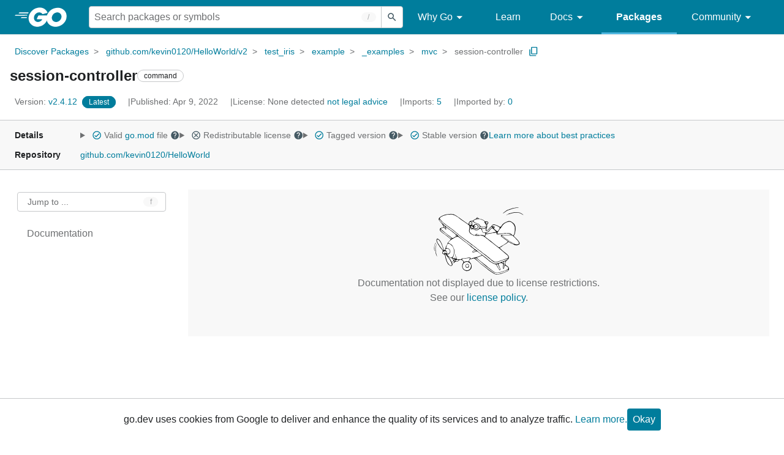

--- FILE ---
content_type: text/html; charset=utf-8
request_url: https://pkg.go.dev/github.com/kevin0120/HelloWorld/v2/test_iris/example/_examples/mvc/session-controller
body_size: 43836
content:


<!DOCTYPE html>
<html lang="en" data-layout="responsive" data-local="">
  <head>
    
    <script>
      window.addEventListener('error', window.__err=function f(e){f.p=f.p||[];f.p.push(e)});
    </script>
    <script>
      (function() {
        const theme = document.cookie.match(/prefers-color-scheme=(light|dark|auto)/)?.[1]
        if (theme) {
          document.querySelector('html').setAttribute('data-theme', theme);
        }
      }())
    </script>
    <meta charset="utf-8">
    <meta http-equiv="X-UA-Compatible" content="IE=edge">
    <meta name="viewport" content="width=device-width, initial-scale=1.0">
    
    
    <meta class="js-gtmID" data-gtmid="GTM-W8MVQXG">
    <link rel="shortcut icon" href="/static/shared/icon/favicon.ico">
    
  
    <link rel="canonical" href="https://pkg.go.dev/github.com/kevin0120/HelloWorld/v2/test_iris/example/_examples/mvc/session-controller">
  

    <link href="/static/frontend/frontend.min.css?version=prod-frontend-00114-5rf" rel="stylesheet">
    
    <link rel="search" type="application/opensearchdescription+xml" href="/opensearch.xml" title="Go Packages">
    
    
  <title>session-controller command - github.com/kevin0120/HelloWorld/v2/test_iris/example/_examples/mvc/session-controller - Go Packages</title>

    
  <link href="/static/frontend/unit/unit.min.css?version=prod-frontend-00114-5rf" rel="stylesheet">
  
  <link href="/static/frontend/unit/main/main.min.css?version=prod-frontend-00114-5rf" rel="stylesheet">


  </head>
  <body>
    
    <script>
      function loadScript(src, mod = true) {
        let s = document.createElement('script');
        s.src = src;
        if (mod) {
          s.type = 'module';
          s.async = true;
          s.defer = true
        }
        document.head.appendChild(s);
      }
      loadScript("/third_party/dialog-polyfill/dialog-polyfill.js", false)
      loadScript("/static/frontend/frontend.js");
    </script>
    
  <header class="go-Header go-Header--full js-siteHeader">
    <div class="go-Header-inner go-Header-inner--dark">
      <nav class="go-Header-nav">
        <a href="https://go.dev/" class="js-headerLogo" data-gtmc="nav link"
            data-test-id="go-header-logo-link" role="heading" aria-level="1">
          <img class="go-Header-logo" src="/static/shared/logo/go-white.svg" alt="Go">
        </a>
         <div class="skip-navigation-wrapper">
            <a class="skip-to-content-link" aria-label="Skip to main content" href="#main-content"> Skip to Main Content </a>
          </div>
        <div class="go-Header-rightContent">
          
<div class="go-SearchForm js-searchForm">
  <form
    class="go-InputGroup go-ShortcutKey go-SearchForm-form"
    action="/search"
    data-shortcut="/"
    data-shortcut-alt="search"
    data-gtmc="search form"
    aria-label="Search for a package"
    role="search"
  >
    <input name="q" class="go-Input js-searchFocus" aria-label="Search for a package" type="search"
        autocapitalize="off" autocomplete="off" autocorrect="off" spellcheck="false"
        placeholder="Search packages or symbols"
        value="" />
    <input name="m" value="" hidden>
    <button class="go-Button go-Button--inverted" aria-label="Submit search">
      <img
        class="go-Icon"
        height="24"
        width="24"
        src="/static/shared/icon/search_gm_grey_24dp.svg"
        alt=""
      />
    </button>
  </form>
  <button class="go-SearchForm-expandSearch js-expandSearch" data-gtmc="nav button"
      aria-label="Open search" data-test-id="expand-search">
    <img class="go-Icon go-Icon--inverted" height="24" width="24"
        src="/static/shared/icon/search_gm_grey_24dp.svg" alt="">

  </button>
</div>

          <ul class="go-Header-menu">
            <li class="go-Header-menuItem">
              <a class="js-desktop-menu-hover" href="#" data-gtmc="nav link">
                Why Go
                <img class="go-Icon" height="24" width="24" src="/static/shared/icon/arrow_drop_down_gm_grey_24dp.svg" alt="submenu dropdown icon">
              </a>
              <ul class="go-Header-submenu go-Header-submenu--why js-desktop-submenu-hover" aria-label="submenu">
                  <li class="go-Header-submenuItem">
                    <div>
                      <a href="https://go.dev/solutions#case-studies">
                        <span>Case Studies</span>
                      </a>
                    </div>
                    <p>Common problems companies solve with Go</p>
                  </li>
                  <li class="go-Header-submenuItem">
                    <div>
                      <a href="https://go.dev/solutions#use-cases">
                        <span>Use Cases</span>
                      </a>
                    </div>
                    <p>Stories about how and why companies use Go</p>
                  </li>
                  <li class="go-Header-submenuItem">
                    <div>
                      <a href="https://go.dev/security/">
                        <span>Security</span>
                      </a>
                    </div>
                    <p>How Go can help keep you secure by default</p>
                  </li>
              </ul>
            </li>
            <li class="go-Header-menuItem">
              <a href="https://go.dev/learn/" data-gtmc="nav link">Learn</a>
            </li>
            <li class="go-Header-menuItem">
              <a class="js-desktop-menu-hover" href="#" data-gtmc="nav link">
                Docs
                <img class="go-Icon" height="24" width="24" src="/static/shared/icon/arrow_drop_down_gm_grey_24dp.svg" alt="submenu dropdown icon">
              </a>
              <ul class="go-Header-submenu go-Header-submenu--docs js-desktop-submenu-hover" aria-label="submenu">
                <li class="go-Header-submenuItem">
                  <div>
                    <a href="https://go.dev/doc/effective_go">
                      <span>Effective Go</span>
                    </a>
                  </div>
                  <p>Tips for writing clear, performant, and idiomatic Go code</p>
                </li>
                <li class="go-Header-submenuItem">
                  <div>
                    <a href="https://go.dev/doc/">
                      <span>Go User Manual</span>
                    </a>
                  </div>
                  <p>A complete introduction to building software with Go</p>
                </li>
                <li class="go-Header-submenuItem">
                  <div>
                    <a href="https://pkg.go.dev/std">
                      <span>Standard library</span>
                    </a>
                  </div>
                  <p>Reference documentation for Go's standard library</p>
                </li>
                <li class="go-Header-submenuItem">
                  <div>
                    <a href="https://go.dev/doc/devel/release">
                      <span>Release Notes</span>
                    </a>
                  </div>
                  <p>Learn what's new in each Go release</p>
                </li>
              </ul>
            </li>
            <li class="go-Header-menuItem go-Header-menuItem--active">
              <a href="/" data-gtmc="nav link">Packages</a>
            </li>
            <li class="go-Header-menuItem">
              <a class="js-desktop-menu-hover" href="#" data-gtmc="nav link">
                Community
                <img class="go-Icon" height="24" width="24" src="/static/shared/icon/arrow_drop_down_gm_grey_24dp.svg" alt="submenu dropdown icon">
              </a>
              <ul class="go-Header-submenu go-Header-submenu--community js-desktop-submenu-hover" aria-label="submenu">
                <li class="go-Header-submenuItem">
                  <div>
                    <a href="https://go.dev/talks/">
                      <span>Recorded Talks</span>
                    </a>
                  </div>
                  <p>Videos from prior events</p>
                </li>
                <li class="go-Header-submenuItem">
                  <div>
                    <a href="https://www.meetup.com/pro/go">
                      <span>Meetups</span>
                      <i class="material-icons">
                        <img class="go-Icon" height="24" width="24"
                            src="/static/shared/icon/launch_gm_grey_24dp.svg" alt="">
                      </i>
                    </a>
                  </div>
                  <p>Meet other local Go developers</p>
                </li>
                <li class="go-Header-submenuItem">
                  <div>
                    <a href="https://github.com/golang/go/wiki/Conferences">
                      <span>Conferences</span>
                      <i class="material-icons">
                        <img class="go-Icon" height="24" width="24"
                            src="/static/shared/icon/launch_gm_grey_24dp.svg" alt="">
                      </i>
                    </a>
                  </div>
                  <p>Learn and network with Go developers from around the world</p>
                </li>
                <li class="go-Header-submenuItem">
                  <div>
                    <a href="https://go.dev/blog">
                      <span>Go blog</span>
                    </a>
                  </div>
                  <p>The Go project's official blog.</p>
                </li>
                <li class="go-Header-submenuItem">
                  <div>
                    <a href="https://go.dev/help">
                      <span>Go project</span>
                    </a>
                  </div>
                  <p>Get help and stay informed from Go</p>
                </li>
                <li class="go-Header-submenuItem">
                  <div>
                    Get connected
                  </div>
                  <p></p>
                  <div class="go-Header-socialIcons">
                      <a
                        class="go-Header-socialIcon"
                        aria-label="Get connected with google-groups (Opens in new window)"
                        title="Get connected with google-groups (Opens in new window)"
                        href="https://groups.google.com/g/golang-nuts">
                        <img src="/static/shared/logo/social/google-groups.svg" />
                      </a>
                      <a
                        class="go-Header-socialIcon"
                        aria-label="Get connected with github (Opens in new window)"
                        title="Get connected with github (Opens in new window)"
                        href="https://github.com/golang">
                        <img src="/static/shared/logo/social/github.svg" />
                      </a>
                      <a
                        class="go-Header-socialIcon"
                        aria-label="Get connected with twitter (Opens in new window)"
                        title="Get connected with twitter (Opens in new window)"
                        href="https://twitter.com/golang">
                        <img src="/static/shared/logo/social/twitter.svg" />
                      </a>
                      <a
                        class="go-Header-socialIcon"
                        aria-label="Get connected with reddit (Opens in new window)"
                        title="Get connected with reddit (Opens in new window)"
                        href="https://www.reddit.com/r/golang/">
                        <img src="/static/shared/logo/social/reddit.svg" />
                      </a>
                      <a
                        class="go-Header-socialIcon"
                        aria-label="Get connected with slack (Opens in new window)"
                        title="Get connected with slack (Opens in new window)"
                        href="https://invite.slack.golangbridge.org/">
                        <img src="/static/shared/logo/social/slack.svg" />
                      </a>
                      <a
                        class="go-Header-socialIcon"
                        aria-label="Get connected with stack-overflow (Opens in new window)"
                        title=""
                        href="https://stackoverflow.com/collectives/go">
                        <img src="/static/shared/logo/social/stack-overflow.svg" />
                      </a>
                  </div>
                </li>
              </ul>
            </li>
          </ul>
          <button class="go-Header-navOpen js-headerMenuButton go-Header-navOpen--white" data-gtmc="nav button" aria-label="Open navigation">
          </button>
        </div>
      </nav>
    </div>
  </header>
  <aside class="go-NavigationDrawer js-header">
    <nav class="go-NavigationDrawer-nav">
      <div class="go-NavigationDrawer-header">
        <a href="https://go.dev/">
          <img class="go-NavigationDrawer-logo" src="/static/shared/logo/go-blue.svg" alt="Go.">
        </a>
      </div>
      <ul class="go-NavigationDrawer-list">
          <li class="go-NavigationDrawer-listItem js-mobile-subnav-trigger go-NavigationDrawer-hasSubnav">
            <a href="#">
              <span>Why Go</span>
              <i class="material-icons">
                <img class="go-Icon" height="24" width="24"
                  src="/static/shared/icon/navigate_next_gm_grey_24dp.svg" alt="">
              </i>
            </a>

            <div class="go-NavigationDrawer go-NavigationDrawer-submenuItem">
              <div class="go-NavigationDrawer-nav">
                <div class="go-NavigationDrawer-header">
                  <a href="#">
                    <i class="material-icons">
                      <img class="go-Icon" height="24" width="24"
                        src="/static/shared/icon/navigate_before_gm_grey_24dp.svg" alt="">
                      </i>
                      Why Go
                  </a>
                </div>
                <ul class="go-NavigationDrawer-list">
                  <li class="go-NavigationDrawer-listItem">
                    <a href="https://go.dev/solutions#case-studies">
                      Case Studies
                    </a>
                  </li>
                  <li class="go-NavigationDrawer-listItem">
                    <a href="https://go.dev/solutions#use-cases">
                      Use Cases
                    </a>
                  </li>
                  <li class="go-NavigationDrawer-listItem">
                    <a href="https://go.dev/security/">
                      Security
                    </a>
                  </li>
                </ul>
              </div>
            </div>
          </li>
          <li class="go-NavigationDrawer-listItem">
            <a href="https://go.dev/learn/">Learn</a>
          </li>
          <li class="go-NavigationDrawer-listItem js-mobile-subnav-trigger go-NavigationDrawer-hasSubnav">
            <a href="#">
              <span>Docs</span>
              <i class="material-icons">
                <img class="go-Icon" height="24" width="24"
                  src="/static/shared/icon/navigate_next_gm_grey_24dp.svg" alt="">
              </i>
            </a>

            <div class="go-NavigationDrawer go-NavigationDrawer-submenuItem">
              <div class="go-NavigationDrawer-nav">
                <div class="go-NavigationDrawer-header">
                  <a href="#"><i class="material-icons">
                    <img class="go-Icon" height="24" width="24"
                      src="/static/shared/icon/navigate_before_gm_grey_24dp.svg" alt="">
                    </i>
                    Docs
                  </a>
                </div>
                <ul class="go-NavigationDrawer-list">
                  <li class="go-NavigationDrawer-listItem">
                    <a href="https://go.dev/doc/effective_go">
                      Effective Go
                    </a>
                  </li>
                  <li class="go-NavigationDrawer-listItem">
                    <a href="https://go.dev/doc/">
                      Go User Manual
                    </a>
                  </li>
                  <li class="go-NavigationDrawer-listItem">
                    <a href="https://pkg.go.dev/std">
                      Standard library
                    </a>
                  </li>
                  <li class="go-NavigationDrawer-listItem">
                    <a href="https://go.dev/doc/devel/release">
                      Release Notes
                    </a>
                  </li>
                </ul>
              </div>
            </div>
          </li>
          <li class="go-NavigationDrawer-listItem go-NavigationDrawer-listItem--active">
            <a href="/">Packages</a>
          </li>
          <li class="go-NavigationDrawer-listItem js-mobile-subnav-trigger go-NavigationDrawer-hasSubnav">
            <a href="#">
              <span>Community</span>
              <i class="material-icons">
                <img class="go-Icon" height="24" width="24"
                  src="/static/shared/icon/navigate_next_gm_grey_24dp.svg" alt="">
              </i>
            </a>
            <div class="go-NavigationDrawer go-NavigationDrawer-submenuItem">
              <div class="go-NavigationDrawer-nav">
                <div class="go-NavigationDrawer-header">
                  <a href="#">
                    <i class="material-icons">
                      <img class="go-Icon" height="24" width="24"
                        src="/static/shared/icon/navigate_before_gm_grey_24dp.svg" alt="">
                    </i>
                    Community
                  </a>
                </div>
                <ul class="go-NavigationDrawer-list">
                  <li class="go-NavigationDrawer-listItem">
                    <a href="https://go.dev/talks/">
                      Recorded Talks
                    </a>
                  </li>
                  <li class="go-NavigationDrawer-listItem">
                    <a href="https://www.meetup.com/pro/go">
                      Meetups
                      <i class="material-icons">
                      <img class="go-Icon" height="24" width="24"
                          src="/static/shared/icon/launch_gm_grey_24dp.svg" alt="">
                      </i>
                    </a>
                  </li>
                  <li class="go-NavigationDrawer-listItem">
                    <a href="https://github.com/golang/go/wiki/Conferences">
                      Conferences
                      <i class="material-icons">
                        <img class="go-Icon" height="24" width="24" src="/static/shared/icon/launch_gm_grey_24dp.svg" alt="">
                      </i>
                    </a>
                  </li>
                  <li class="go-NavigationDrawer-listItem">
                    <a href="https://go.dev/blog">
                      Go blog
                    </a>
                  </li>
                  <li class="go-NavigationDrawer-listItem">
                    <a href="https://go.dev/help">
                      Go project
                    </a>
                  </li>
                  <li class="go-NavigationDrawer-listItem">
                    <div>Get connected</div>
                    <div class="go-Header-socialIcons">
                        <a class="go-Header-socialIcon" href="https://groups.google.com/g/golang-nuts"><img src="/static/shared/logo/social/google-groups.svg" /></a>
                        <a class="go-Header-socialIcon" href="https://github.com/golang"><img src="/static/shared/logo/social/github.svg" /></a>
                        <a class="go-Header-socialIcon" href="https://twitter.com/golang"><img src="/static/shared/logo/social/twitter.svg" /></a>
                        <a class="go-Header-socialIcon" href="https://www.reddit.com/r/golang/"><img src="/static/shared/logo/social/reddit.svg" /></a>
                        <a class="go-Header-socialIcon" href="https://invite.slack.golangbridge.org/"><img src="/static/shared/logo/social/slack.svg" /></a>
                        <a class="go-Header-socialIcon" href="https://stackoverflow.com/collectives/go"><img src="/static/shared/logo/social/stack-overflow.svg" /></a>
                    </div>
                  </li>
                </ul>
              </div>
            </div>
          </li>
      </ul>
    </nav>
  </aside>
  <div class="go-NavigationDrawer-scrim js-scrim" role="presentation"></div>

    
  <main class="go-Main" id="main-content">
    <div class="go-Main-banner" role="alert"></div>
    <header class="go-Main-header js-mainHeader">
  
  
  <nav class="go-Main-headerBreadcrumb go-Breadcrumb" aria-label="Breadcrumb" data-test-id="UnitHeader-breadcrumb">
    <ol>
      
        
          <li data-test-id="UnitHeader-breadcrumbItem">
            <a href="/" data-gtmc="breadcrumb link">Discover Packages</a>
          </li>
        
          <li data-test-id="UnitHeader-breadcrumbItem">
            <a href="/github.com/kevin0120/HelloWorld/v2" data-gtmc="breadcrumb link">github.com/kevin0120/HelloWorld/v2</a>
          </li>
        
          <li data-test-id="UnitHeader-breadcrumbItem">
            <a href="/github.com/kevin0120/HelloWorld/v2/test_iris" data-gtmc="breadcrumb link">test_iris</a>
          </li>
        
          <li data-test-id="UnitHeader-breadcrumbItem">
            <a href="/github.com/kevin0120/HelloWorld/v2/test_iris/example" data-gtmc="breadcrumb link">example</a>
          </li>
        
          <li data-test-id="UnitHeader-breadcrumbItem">
            <a href="/github.com/kevin0120/HelloWorld/v2/test_iris/example/_examples" data-gtmc="breadcrumb link">_examples</a>
          </li>
        
          <li data-test-id="UnitHeader-breadcrumbItem">
            <a href="/github.com/kevin0120/HelloWorld/v2/test_iris/example/_examples/mvc" data-gtmc="breadcrumb link">mvc</a>
          </li>
        
        <li>
          <a href="/github.com/kevin0120/HelloWorld/v2@v2.4.12/test_iris/example/_examples/mvc/session-controller" data-gtmc="breadcrumb link" aria-current="location"
              data-test-id="UnitHeader-breadcrumbCurrent">
            session-controller
          </a>
          
            <button
              class="go-Button go-Button--inline go-Clipboard js-clipboard"
              title="Copy path to clipboard.&#10;&#10;github.com/kevin0120/HelloWorld/v2/test_iris/example/_examples/mvc/session-controller"
              aria-label="Copy Path to Clipboard"
              data-to-copy="github.com/kevin0120/HelloWorld/v2/test_iris/example/_examples/mvc/session-controller"
              data-gtmc="breadcrumbs button"
            >
              <img
                class="go-Icon go-Icon--accented"
                height="24"
                width="24"
                src="/static/shared/icon/content_copy_gm_grey_24dp.svg"
                alt=""
              >
            </button>
          
        
      </li>
    </ol>
  </nav>

  <div class="go-Main-headerContent">
    
  <div class="go-Main-headerTitle js-stickyHeader">
    <a class="go-Main-headerLogo" href="https://go.dev/" aria-hidden="true" tabindex="-1" data-gtmc="header link" aria-label="Link to Go Homepage">
      <img height="78" width="207" src="/static/shared/logo/go-blue.svg" alt="Go">
    </a>
    <h1 class="UnitHeader-titleHeading" data-test-id="UnitHeader-title">session-controller</h1>
    
      <span class="go-Chip go-Chip--inverted">command</span>
    
    
      
        <button
          class="go-Button go-Button--inline go-Clipboard js-clipboard"
          title="Copy path to clipboard.&#10;&#10;github.com/kevin0120/HelloWorld/v2/test_iris/example/_examples/mvc/session-controller"
          aria-label="Copy Path to Clipboard"
          data-to-copy="github.com/kevin0120/HelloWorld/v2/test_iris/example/_examples/mvc/session-controller"
          data-gtmc="title button"
          tabindex="-1"
        >
          <img
            class="go-Icon go-Icon--accented"
            height="24"
            width="24"
            src="/static/shared/icon/content_copy_gm_grey_24dp.svg"
            alt=""
          />
        </button>
      
    
  </div>

    
      
  <div class="go-Main-headerDetails">
    
      
  <span class="go-Main-headerDetailItem" data-test-id="UnitHeader-version">
    <a href="?tab=versions" aria-label="Version: v2.4.12" 
    data-gtmc="header link" aria-describedby="version-description">
      <span class="go-textSubtle" aria-hidden="true">Version: </span>
        v2.4.12
    </a>
    <div class="screen-reader-only" id="version-description" hidden>
      Opens a new window with list of versions in this module.
    </div>
    
    <span class="DetailsHeader-badge--latest" data-test-id="UnitHeader-minorVersionBanner">
      <span class="go-Chip DetailsHeader-span--latest">Latest</span>
      <span class="go-Chip DetailsHeader-span--notAtLatest">
        Latest
        
  <details class="go-Tooltip js-tooltip" data-gtmc="tooltip">
    <summary>
      <img class="go-Icon go-Icon--inverted" height="24" width="24" src="/static/shared/icon/alert_gm_grey_24dp.svg" alt="Warning">
    </summary>
    <p>This package is not in the latest version of its module.</p>
  </details>

      </span>
      <a href="/github.com/kevin0120/HelloWorld/v2/test_iris/example/_examples/mvc/session-controller" aria-label="Go to Latest Version" data-gtmc="header link">
        <span class="go-Chip go-Chip--alert DetailsHeader-span--goToLatest">Go to latest</span>
      </a>
    </span>
  </span>

      
  <span class="go-Main-headerDetailItem" data-test-id="UnitHeader-commitTime">
    Published: Apr  9, 2022
  </span>

      
  <span class="go-Main-headerDetailItem" data-test-id="UnitHeader-licenses">
    License: 
      <span>None detected</span>
      <a href="/license-policy" class="Disclaimer-link" data-gtmc="info link" 
      aria-describedby="license-description">
        <em>not legal advice</em>
      </a>
    
  </span>
  <div class="screen-reader-only" id="license-description" hidden>
    Opens a new window with license information.
  </div>

      
        
  <span class="go-Main-headerDetailItem" data-test-id="UnitHeader-imports">
    <a href="/github.com/kevin0120/HelloWorld/v2/test_iris/example/_examples/mvc/session-controller?tab=imports" aria-label="Imports: 5"
        data-gtmc="header link" aria-describedby="imports-description">
      <span class="go-textSubtle">Imports: </span>5
    </a>
  </span>
  <div class="screen-reader-only" id="imports-description" hidden>
    Opens a new window with list of imports.
  </div>

        
  <span class="go-Main-headerDetailItem" data-test-id="UnitHeader-importedby">
    <a href="/github.com/kevin0120/HelloWorld/v2/test_iris/example/_examples/mvc/session-controller?tab=importedby" aria-label="Imported By: 0"
        data-gtmc="header link" aria-describedby="importedby-description">
       <span class="go-textSubtle">Imported by: </span>0
    </a>
  </span>
  <div class="screen-reader-only" id="importedby-description" hidden>
    Opens a new window with list of known importers.
  </div>

      
    
  </div>
  
  <div class="UnitHeader-overflowContainer">
    <svg class="UnitHeader-overflowImage" xmlns="http://www.w3.org/2000/svg" height="24" viewBox="0 0 24 24" width="24">
      <path d="M0 0h24v24H0z" fill="none"/>
      <path d="M12 8c1.1 0 2-.9 2-2s-.9-2-2-2-2 .9-2 2 .9 2 2 2zm0 2c-1.1 0-2 .9-2 2s.9 2 2 2 2-.9 2-2-.9-2-2-2zm0 6c-1.1 0-2 .9-2 2s.9 2 2 2 2-.9 2-2-.9-2-2-2z"/>
    </svg>
    <select class="UnitHeader-overflowSelect js-selectNav" tabindex="-1">
      <option value="/">Main</option>
      <option value="/github.com/kevin0120/HelloWorld/v2/test_iris/example/_examples/mvc/session-controller?tab=versions">
        Versions
      </option>
      <option value="/github.com/kevin0120/HelloWorld/v2/test_iris/example/_examples/mvc/session-controller?tab=licenses">
        Licenses
      </option>
      
        <option value="/github.com/kevin0120/HelloWorld/v2/test_iris/example/_examples/mvc/session-controller?tab=imports">
          Imports
        </option>
        <option value="/github.com/kevin0120/HelloWorld/v2/test_iris/example/_examples/mvc/session-controller?tab=importedby">
          Imported By
        </option>
      
    </select>
  </div>


    
  </div>

</header>
    
      <aside class="go-Main-aside  js-mainAside">
  
  <div class="UnitMeta">
    <h2 class="go-textLabel">Details</h2>
    
  <ul class="UnitMeta-details">
    <li>
      <details class="go-Tooltip js-tooltip" data-gtmc="tooltip">
        <summary class="go-textSubtle">
          
  <img class="go-Icon go-Icon--accented"
    tabindex="0"
    role="button"src="/static/shared/icon/check_circle_gm_grey_24dp.svg" alt="checked" aria-label="Valid file, toggle tooltip"height="24" width="24">

          Valid <a href="https://github.com/kevin0120/HelloWorld/tree/v2.4.12/go.mod" target="_blank" rel="noopener">go.mod</a> file
          <img class="go-Icon" role="button" tabindex="0" src="/static/shared/icon/help_gm_grey_24dp.svg" alt="" aria-label="Toggle go.mod validity tooltip" height="24" width="24">
        </summary>
        <p aria-live="polite" role="tooltip">
          The Go module system was introduced in Go 1.11 and is the official dependency management
          solution for Go.
        </p>
      </details>
    </li>
    <li>
      <details class="go-Tooltip js-tooltip" data-gtmc="tooltip">
        <summary class="go-textSubtle">
          
  <img class="go-Icon"
    tabindex="0"
    role="button"src="/static/shared/icon/cancel_gm_grey_24dp.svg" alt="unchecked" aria-label="Missing or invalid file, toggle tooltip"height="24" width="24">

          Redistributable license
          <img class="go-Icon" role="button" tabindex="0" src="/static/shared/icon/help_gm_grey_24dp.svg" alt="" aria-label="Toggle redistributable help tooltip" height="24" width="24">
        </summary>
        <p aria-live="polite" role="tooltip">
          Redistributable licenses place minimal restrictions on how software can be used,
          modified, and redistributed.
        </p>
      </details>
    </li>
    <li>
      <details class="go-Tooltip js-tooltip" data-gtmc="tooltip">
        <summary class="go-textSubtle">
          
  <img class="go-Icon go-Icon--accented"
    tabindex="0"
    role="button"src="/static/shared/icon/check_circle_gm_grey_24dp.svg" alt="checked" aria-label="Valid file, toggle tooltip"height="24" width="24">

          Tagged version
          <img class="go-Icon" role="button" tabindex="0" src="/static/shared/icon/help_gm_grey_24dp.svg" alt="" aria-label="Toggle tagged version tooltip" height="24" width="24">
        </summary>
        <p aria-live="polite" role="tooltip">Modules with tagged versions give importers more predictable builds.</p>
      </details>
    </li>
    <li>
      <details class="go-Tooltip js-tooltip" data-gtmc="tooltip">
        <summary class="go-textSubtle">
          
  <img class="go-Icon go-Icon--accented"
    tabindex="0"
    role="button"src="/static/shared/icon/check_circle_gm_grey_24dp.svg" alt="checked" aria-label="Valid file, toggle tooltip"height="24" width="24">

          Stable version
          <img class="go-Icon" role="button" tabindex="0" aria-label="Toggle stable version tooltip" src="/static/shared/icon/help_gm_grey_24dp.svg" alt="" height="24" width="24">
        </summary>
        <p aria-live="polite" role="tooltip">When a project reaches major version v1 it is considered stable.</p>
      </details>
    </li>
    <li class="UnitMeta-detailsLearn">
      <a href="/about#best-practices" data-gtmc="meta link">Learn more about best practices</a>
    </li>
  </ul>

    <h2 class="go-textLabel">Repository</h2>
    <div class="UnitMeta-repo">
      
        <a href="https://github.com/kevin0120/HelloWorld" title="https://github.com/kevin0120/HelloWorld" target="_blank" rel="noopener">
          github.com/kevin0120/HelloWorld
        </a>
      
    </div>
    
  </div>

</aside>
    
    <nav class="go-Main-nav go-Main-nav--sticky js-mainNav" aria-label="Outline">
  <div class="go-Main-navDesktop">
    
  <div class="UnitOutline-jumpTo">
    <button class="UnitOutline-jumpToInput go-ShortcutKey js-jumpToInput"
        aria-controls="jump-to-modal"
        aria-label="Open Jump to Identifier"
        data-shortcut="f"
        data-shortcut-alt="find"
        data-test-id="jump-to-button" data-gtmc="outline button">
      Jump to ...
    </button>
  </div>
  <ul class="go-Tree js-tree" role="tree" aria-label="Outline">
    
    
      <li>
        <a href="#section-documentation" data-gtmc="outline link">
          Documentation
        </a>
        
      </li>
    
    
    
  </ul>

  </div>
  <div class="go-Main-navMobile js-mainNavMobile">
    <label class="go-Label">
      <select class="go-Select">
        
      </select>
    </label>
  </div>
</nav>
    <article class="go-Main-article js-mainContent">
  <div class="UnitDetails" data-test-id="UnitDetails" style="display: block;">
    <div class="UnitDetails-content js-unitDetailsContent" data-test-id="UnitDetails-content">
      
      
        
          <div class="UnitDetails-contentEmpty">
            <img width="945" height="1200" src="/static/shared/gopher/airplane-1200x945.svg" alt="The Go Gopher"/>
            <p>Documentation not displayed due to license restrictions.</p>
            <p>See our <a href="/license-policy">license policy</a>.</p>
          </div>
        
      
      
      
    </div>
  </div>
  <div id="showInternal-description" hidden> Click to show internal directories. </div>
  <div id="hideInternal-description" hidden> Click to hide internal directories. </div>
</article>
    <footer class="go-Main-footer"></footer>
  </main>

    
  <footer class="go-Footer">
    
    <div class="go-Footer-links">
      <div class="go-Footer-linkColumn">
        <a href="https://go.dev/solutions" class="go-Footer-link go-Footer-link--primary"
            data-gtmc="footer link">
          Why Go
        </a>
        <a href="https://go.dev/solutions#use-cases" class="go-Footer-link"
            data-gtmc="footer link">
          Use Cases
        </a>
        <a href="https://go.dev/solutions#case-studies" class="go-Footer-link"
            data-gtmc="footer link">
          Case Studies
        </a>
      </div>
      <div class="go-Footer-linkColumn">
        <a href="https://learn.go.dev/" class="go-Footer-link go-Footer-link--primary"
            data-gtmc="footer link">
          Get Started
        </a>
        <a href="https://play.golang.org" class="go-Footer-link" data-gtmc="footer link">
          Playground
        </a>
        <a href="https://tour.golang.org" class="go-Footer-link" data-gtmc="footer link">
          Tour
        </a>
        <a href="https://stackoverflow.com/questions/tagged/go?tab=Newest" class="go-Footer-link"
            data-gtmc="footer link">
          Stack Overflow
        </a>
        <a href="https://go.dev/help" class="go-Footer-link"
            data-gtmc="footer link">
          Help
        </a>
      </div>
      <div class="go-Footer-linkColumn">
        <a href="https://pkg.go.dev" class="go-Footer-link go-Footer-link--primary"
            data-gtmc="footer link">
          Packages
        </a>
        <a href="/std" class="go-Footer-link" data-gtmc="footer link">
          Standard Library
        </a>
        <a href="/golang.org/x" class="go-Footer-link" data-gtmc="footer link">
          Sub-repositories
        </a>
        <a href="https://pkg.go.dev/about" class="go-Footer-link" data-gtmc="footer link">
          About Go Packages
        </a>
      </div>
      <div class="go-Footer-linkColumn">
        <a href="https://go.dev/project" class="go-Footer-link go-Footer-link--primary"
            data-gtmc="footer link">
          About
        </a>
        <a href="https://go.dev/dl/" class="go-Footer-link" data-gtmc="footer link">Download</a>
        <a href="https://go.dev/blog" class="go-Footer-link" data-gtmc="footer link">Blog</a>
        <a href="https://github.com/golang/go/issues" class="go-Footer-link" data-gtmc="footer link">
          Issue Tracker
        </a>
        <a href="https://go.dev/doc/devel/release.html" class="go-Footer-link"
            data-gtmc="footer link">
          Release Notes
        </a>
        <a href="https://go.dev/brand" class="go-Footer-link" data-gtmc="footer link">
          Brand Guidelines
        </a>
        <a href="https://go.dev/conduct" class="go-Footer-link" data-gtmc="footer link">
          Code of Conduct
        </a>
      </div>
      <div class="go-Footer-linkColumn">
        <a href="https://www.twitter.com/golang" class="go-Footer-link go-Footer-link--primary"
            data-gtmc="footer link">
          Connect
        </a>
        <a href="https://www.twitter.com/golang" class="go-Footer-link" data-gtmc="footer link">
          Twitter
        </a>
        <a href="https://github.com/golang" class="go-Footer-link" data-gtmc="footer link">GitHub</a>
        <a href="https://invite.slack.golangbridge.org/" class="go-Footer-link"
            data-gtmc="footer link">
          Slack
        </a>
        <a href="https://reddit.com/r/golang" class="go-Footer-link" data-gtmc="footer link">
          r/golang
        </a>
        <a href="https://www.meetup.com/pro/go" class="go-Footer-link" data-gtmc="footer link">
          Meetup
        </a>
        <a href="https://golangweekly.com/" class="go-Footer-link" data-gtmc="footer link">
          Golang Weekly
        </a>
      </div>
    </div>
    <div class="go-Footer-bottom">
      <img class="go-Footer-gopher"  width="1431" height="901"
          src="/static/shared/gopher/pilot-bust-1431x901.svg" alt="Gopher in flight goggles">
      <ul class="go-Footer-listRow">
        <li class="go-Footer-listItem">
          <a href="https://go.dev/copyright" data-gtmc="footer link">Copyright</a>
        </li>
        <li class="go-Footer-listItem">
          <a href="https://go.dev/tos" data-gtmc="footer link">Terms of Service</a>
        </li>
        <li class="go-Footer-listItem">
          <a href="http://www.google.com/intl/en/policies/privacy/" data-gtmc="footer link"
              target="_blank" rel="noopener">
            Privacy Policy
          </a>
        </li>
        <li class="go-Footer-listItem">
          <a href="https://go.dev/s/pkgsite-feedback" target="_blank" rel="noopener"
              data-gtmc="footer link">
            Report an Issue
          </a>
        </li>
        <li class="go-Footer-listItem">
          <button class="go-Button go-Button--text go-Footer-toggleTheme js-toggleTheme" aria-label="Theme Toggle">
            <img data-value="auto" class="go-Icon go-Icon--inverted" height="24" width="24" src="/static/shared/icon/brightness_6_gm_grey_24dp.svg" alt="System theme">
            <img data-value="dark" class="go-Icon go-Icon--inverted" height="24" width="24" src="/static/shared/icon/brightness_2_gm_grey_24dp.svg" alt="Dark theme">
            <img data-value="light" class="go-Icon go-Icon--inverted" height="24" width="24" src="/static/shared/icon/light_mode_gm_grey_24dp.svg" alt="Light theme">
            <p> Theme Toggle </p>
          </button>
        </li>
        <li class="go-Footer-listItem">
          <button class="go-Button go-Button--text go-Footer-keyboard js-openShortcuts" aria-label="Shorcuts Modal">
            <img class="go-Icon go-Icon--inverted" height="24" width="24" src="/static/shared/icon/keyboard_grey_24dp.svg" alt="">
            <p> Shortcuts Modal </p>
          </button>
        </li>
      </ul>
      <a class="go-Footer-googleLogo" href="https://google.com" target="_blank"rel="noopener"
          data-gtmc="footer link">
        <img class="go-Footer-googleLogoImg" height="24" width="72"
            src="/static/shared/logo/google-white.svg" alt="Google logo">
      </a>
    </div>
  </footer>

    
  <dialog id="jump-to-modal" class="JumpDialog go-Modal go-Modal--md js-modal">
    <form method="dialog" data-gmtc="jump to form" aria-label="Jump to Identifier">
      <div class="Dialog-title go-Modal-header">
        <h2>Jump to</h2>
        <button
          class="go-Button go-Button--inline"
          type="button"
          data-modal-close
          data-gtmc="modal button"
          aria-label="Close"
        >
          <img
            class="go-Icon"
            height="24"
            width="24"
            src="/static/shared/icon/close_gm_grey_24dp.svg"
            alt=""
          />
        </button>
      </div>
      <div class="JumpDialog-filter">
        <input class="JumpDialog-input go-Input" autocomplete="off" type="text">
      </div>
      <div class="JumpDialog-body go-Modal-body">
        <div class="JumpDialog-list"></div>
      </div>
      <div class="go-Modal-actions">
        <button class="go-Button" data-test-id="close-dialog">Close</button>
      </div>
    </form>
  </dialog>

  <dialog class="ShortcutsDialog go-Modal go-Modal--sm js-modal">
    <form method="dialog">
      <div class="go-Modal-header">
        <h2>Keyboard shortcuts</h2>
        <button
          class="go-Button go-Button--inline"
          type="button"
          data-modal-close
          data-gtmc="modal button"
          aria-label="Close"
        >
          <img
            class="go-Icon"
            height="24"
            width="24"
            src="/static/shared/icon/close_gm_grey_24dp.svg"
            alt=""
          />
        </button>
      </div>
      <div class="go-Modal-body">
        <table>
          <tbody>
            <tr><td class="ShortcutsDialog-key">
              <strong>?</strong></td><td> : This menu</td>
            </tr>
            <tr><td class="ShortcutsDialog-key">
              <strong>/</strong></td><td> : Search site</td>
            </tr>
            <tr><td class="ShortcutsDialog-key">
              <strong>f</strong> or <strong>F</strong></td><td> : Jump to</td>
            </tr>
            <tr>
              <td class="ShortcutsDialog-key"><strong>y</strong> or <strong>Y</strong></td>
              <td> : Canonical URL</td>
            </tr>
          </tbody>
        </table>
      </div>
      <div class="go-Modal-actions">
        <button class="go-Button" data-test-id="close-dialog">Close</button>
      </div>
    </form>
  </dialog>

    
      <section class="Cookie-notice js-cookieNotice">
        <div>go.dev uses cookies from Google to deliver and enhance the quality of its services and to
        analyze traffic. <a target=_blank href="https://policies.google.com/technologies/cookies">Learn more.</a></div>
        <div><button class="go-Button">Okay</button></div>
      </section>
    
    
      <script>
        // this will throw if the querySelector can’t find the element
        const gtmId = document.querySelector('.js-gtmID').dataset.gtmid;
        if (!gtmId) {
          throw new Error('Google Tag Manager ID not found');
        }
        loadScript(`https://www.googletagmanager.com/gtm.js?id=${gtmId}`);
      </script>
      <noscript>
        <iframe src="https://www.googletagmanager.com/ns.html?id=GTM-W8MVQXG"
                height="0" width="0" style="display:none;visibility:hidden">
        </iframe>
      </noscript>
    
    
  
  <div class="js-canonicalURLPath" data-canonical-url-path="/github.com/kevin0120/HelloWorld/v2@v2.4.12/test_iris/example/_examples/mvc/session-controller" hidden></div>
  <div class="js-playgroundVars" data-modulepath="github.com/kevin0120/HelloWorld/v2" data-version="v2.4.12" hidden></div>
  <script>
    loadScript('/static/frontend/unit/main/main.js')
  </script>

  <script>
    loadScript('/static/frontend/unit/unit.js')
  </script>

  </body>
</html>


--- FILE ---
content_type: image/svg+xml
request_url: https://pkg.go.dev/static/shared/icon/content_copy_gm_grey_24dp.svg
body_size: -690
content:
<svg xmlns="http://www.w3.org/2000/svg" height="24px" viewBox="0 0 24 24" width="24px" fill="#455A64"><path d="M0 0h24v24H0V0z" fill="none"/><path d="M18 21H4V7H2v14c0 1.1.9 2 2 2h14v-2zm3-4V3c0-1.1-.9-2-2-2H8c-1.1 0-2 .9-2 2v14c0 1.1.9 2 2 2h11c1.1 0 2-.9 2-2zm-2 0H8V3h11v14z"/></svg>